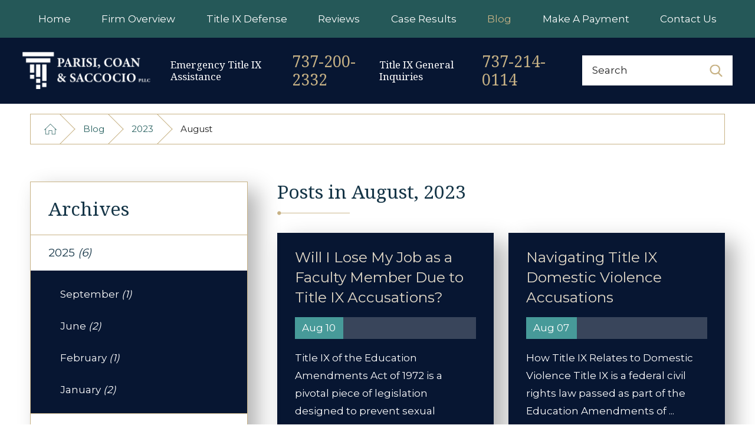

--- FILE ---
content_type: text/html; charset=utf-8
request_url: https://www.pandslawtitleix.com/blog/2023/august/
body_size: 17334
content:
<!DOCTYPE html>
<html lang="en" data-anim="1" data-prlx="1" data-flr="1" data-i="x37dc20xp4z" data-is="gwzz6jhc2z7" data-gmap="AIzaSyDs1Q_RmVtzyI2bMvgTVrIzhFMexEDADec" data-sa="7CATmXYN%2FJgx9CkPkvJJpqCEEo2hz%2B%2FptrqU00BNI2IvwQHvQ8YcNIDVl%2Fi%2FKBnqppSZyMYbVD04ZMoopBlBo9jSCtdhQbU7fH6D3uqM2k463WpLGDcfeqVJi%2Baj6K8wSv%2BLRp82q7UnFuRjOVZRdqKBWE80YWzQ5SoJh%2BtR5yxWvHS2">
<head>
	<script type="text/javascript" src="/cms/includes/xfe68wggbgd.2509161620371.js" defer data-require='["j/poly","j/modernizr","j/jquery","j/jquery.ui","j/ui.touch","j/ui.wheel","j/ui.draw","j/ui.mobile","j/timezone","static","j/jquery.cookie","extensions","uri","behaviors","c/scrollbar","c/loading","m/date","form","adapter","v/jwplayer","video","a/bootstrap","svg"]'></script>
	<title>August 2023 Blogs | Parisi, Coan & Saccocio, PLLC</title>
	<link rel="canonical" href="https://www.pandslawtitleix.com/blog/2023/august/"/>
	<meta content="text/html; charset=utf-8" http-equiv="Content-Type"/>
	<meta content="initial-scale=1" name="viewport"/>
	<meta http-equiv="X-UA-Compatible" content="IE=edge,chrome=1"/>
	<meta name="description" content="Parisi, Coan & Saccocio, PLLC provides informative blog posts from August 2023. Read more on our website today!"/>
	<meta property="og:type" content="website"/>
	<meta property="og:site_name" content="Parisi, Coan & Saccocio, PLLC"/>
	<meta property="og:url" content="https://www.pandslawtitleix.com/blog/2023/august/"/>
	<meta property="og:image" content="https://www.pandslawtitleix.com/assets/Social-Share.jpg"/>
	<meta name="twitter:card" content="summary_large_image"/>
	<meta name="twitter:image" content="https://www.pandslawtitleix.com/assets/Social-Share.jpg"/>
	<meta property="article:publisher" content="https://www.facebook.com/pages/category/Bankruptcy-Lawyer/Parisi-Coan-Saccocio-PLLC-108767832508085/"/>
	<meta name="google-site-verification" content="GFHCMKRE_mnVj6E2JpABg_yxwKhd6nzAKOEM687FOlM"/>
	<meta name="msvalidate.01" content="8CA9992E35EABDFFD36F4A8C0CEEA40B"/>
	<script type="text/javascript">
(function(n){var t=n.Process||{},i=function(n){var t=+n;return isNaN(t)?n:t},u=function(n){return decodeURIComponent(n.replace(/\+/g,"%20"))},h=/\{(.+?)\}/g,c=window.location.hash&&window.location.hash[1]==="~"&&!/\bSPPC=./i.test(document.cookie||""),s=[],e=null,r=null,o=null,f=null;t.Page=function(n){for(var i=n.length;i--;)c?s.push(n[i]):t.Element(document.getElementById(n[i]))};t.Delayed=function(){var n,i;for(r=null;n=s.shift();)t.Element(document.getElementById(n));try{i=new CustomEvent("process.delayed",{bubbles:!0,cancelable:!0});document.documentElement.dispatchEvent(i)}catch(u){}};t.Element=function(n){if(n)switch(n.getAttribute("data-process")){case"if":t.If(n);break;case"replace":t.Replace(n);break;default:t.Fix(n)}};t.Replace=function(n){var i,f=n.parentNode,r=document.createTextNode(t.Get(n.getAttribute("data-replace"))),u=n.firstElementChild;u&&u.getAttribute&&(i=u.getAttribute("href"))&&i.substring(0,4)==="tel:"&&(i=document.createElement("a"),i.setAttribute("href","tel:"+r.data),i.appendChild(document.createTextNode(r.data)),r=i);f.insertBefore(r,n);f.removeChild(n)};t.Fix=function(n){var r,u,i,f=n.attributes.length,e=n.childNodes.length;if(n.nodeName==="SCRIPT"){n.parentNode.removeChild(n);return}while(f--)r=n.attributes[f],r.name.substring(0,13)=="data-replace-"&&(u=r.name.substring(13),n.setAttribute(u,t.Get(r.value)),n.removeAttribute(r.name));while(e--)i=n.childNodes[e],i.nodeType===3&&i.data&&i.data.indexOf("{")>=0&&(i.data=t.Get(i.data))};t.If=function(n){for(var i,u,f,e,o=n.parentNode,s=n.attributes.length,r=undefined;s--;){i=n.attributes[s];switch(i.name){case"field":r=t.Check(n,t.Get(i.value));break;case"nofield":r=!t.Check(n,t.Get(i.value))}if(r!==undefined)break}if(r)for(u=n.childNodes,f=0,e=u.length;f<e;f++)o.insertBefore(u[0],n);o.removeChild(n)};t.Check=function(n,r){for(var u,f,e=n.attributes.length;e--;){u=n.attributes[e];switch(u.name){case"equals":return r==t.Get(u.value);case"gt":case"greaterthan":case"morethan":return i(r)>i(t.Get(u.value));case"gte":return i(r)>=i(t.Get(u.value));case"lt":case"lessthan":case"lesserthan":return i(r)<i(t.Get(u.value));case"lte":return i(r)<=i(t.Get(u.value));case"ne":case"notequals":return r!=t.Get(u.value);case"contains":return f=t.Get(u.value),r.indexOf(f>=0);case"notcontains":return f=t.Get(u.value),!r.indexOf(f>=0);case"in":return f=t.Get(u.value),t.InArray(r,(""+f).split(","));case"notin":return f=t.Get(u.value),!t.InArray(r,(""+f).split(","));case"between":return f=t.Get(u.value).Split(","),f.length==2&&i(r)>=i(f[0])&&i(r)<=i(f[1])?!0:!1}}return!!r};t.InArray=function(n,t){for(var i=t.length;i--;)if(t[i]==n)return!0;return!1};t.Get=function(n){return n.replace(h,function(n,i){var r=i.split("/"),f=r.shift();return t.Data(f.split(":"),0,r[0])||u(r.shift()||"")})};t.Data=function(n,i,r){var u;switch(n[i].toLowerCase()){case"f":return t.Format(n[i+1],n,i+2,r);case"if":return t.Data(n,i+1)?n.pop():"";case"ifno":case"ifnot":return t.Data(n,i+1)?"":n.pop();case"q":case"querystring":return t.Query(n[i+1])||"";case"session":case"cookie":return t.Cookie(n[i+1])||"";case"number":return t.Number(n[i+1],r)||"";case"request":return u=t.Cookie("RWQ")||window.location.search,u&&u[0]==="?"&&n[i+1]&&n[i+1][0]!="?"&&(u=u.substr(1)),u;case"u":return t.UserData(n[i+1])||"";default:return""}};t.Format=function(n,i,r,u){var h,f,s,e,o;if(!n||r>i.length-1)return"";if(h=null,f=null,n=n.toLowerCase(),e=0,n=="binary")e=2;else if(r+1<i.length)switch(n){case"p":case"phone":case"p2":case"phone2":case"p3":case"phone3":i[r].indexOf("0")>=0&&(f=i[r],e=1);break;default:s=parseInt(i[r]);isNaN(s)||(h=s,e=1)}o=t.Data(i,r+e,u);switch(n){case"p":case"phone":return t.Phone(""+o,f);case"p2":case"phone2":return t.Phone(""+o,f||"000.000.0000");case"p3":case"phone3":return t.Phone(""+o,f||"000-000-0000");case"tel":return t.Phone(""+o,f||"0000000000")}};t.Phone=function(n,t){var u,i,f,r;if(!n)return"";if(u=n.replace(/\D+/g,""),u.length<10)return n;for(i=(t||"(000) 000-0000").split(""),f=0,r=0;r<i.length;r++)i[r]=="0"&&(f<u.length?i[r]=u[f++]:(i.splice(r,1),r--));return f==10&&u.length>10&&i.push(" x"+u.substring(10)),i.join("")};t.Query=function(n){var r,f,o,i,s;if(!e)for(e={},r=t.Cookie("RWQ")||window.location.search,f=r?r.substring(1).split("&"):[],o=f.length;o--;)i=f[o].split("="),s=u(i.shift()).toLowerCase(),e[s]=i.length?u(i.join("=")):null;return e[n.toLowerCase()]};t.Cookie=function(n){var f,i,o,e,t;if(!r)for(r={},f=document.cookie?document.cookie.split("; "):[],i=f.length;i--;){o=f[i].split("=");e=u(o.shift()).toLowerCase();t=o.join("=");switch(t[0]){case"#":r[e]=+t.substring(1);break;case":":r[e]=new Date(+t.substring(1));break;case"!":r[e]=t==="!!";break;case"'":r[e]=u(t.substring(1));break;default:r[e]=u(t)}}for(f=n.split("|"),i=0;i<f.length;i++)if(t=r[f[i].toLowerCase()],t)return t;return""};t.UserData=function(n){switch(n){case"DisplayName":return t.Cookie("U_DisplayName")||"";case"TimeOfDay":var r=new Date,i=r.getHours();return i>=17||i<5?"Evening":i<12?"Morning":"Afternoon"}};t.Number=function(n,i){var s,u,r,e;if(!i)return i;if(!o)for(o={},s=(t.Cookie("PHMAP")||"").split(","),e=0;e<s.length;e++)u=(s[e]||"").split("="),u.length===2&&(o[u[0]]=u[1]);return r=o[i],r&&r!=="0"||(r=i),f||(f={}),f[r]=1,r};t.Phones=function(){var n,t;if(f){n=[];for(t in f)f.hasOwnProperty(t)&&n.push(t);return n.join("|")}return null};n.Process=t;document.documentElement&&(document.documentElement.clientWidth<=1280||(t.Cookie("pref")&1)==1)&&(document.documentElement.className+=" minimize")})(this);
(function(n){window.rrequire||n(window)})(function(n){function b(i,r,u,f){var h,b,e,a,g,o,nt=(new Date).getTime(),p,c,l,w;if(((!s||nt-s>1e3)&&(st(),s=nt),!t[i])&&(h=k(i,f),h.length)){switch(h[0]){case"/common/js/j/jquery.js":case"/common/js/j/jquery.1.x.js":case"/common/js/j/jquery.2.x.js":h[0]=n.Modernizr&&n.Modernizr.canvas?"/common/js/j/jquery.2.x.js":"/common/js/j/jquery.1.x.js"}if(d(h),f==="css"?(e=n.document.createElement("link"),e.setAttribute("type","text/css"),e.setAttribute("rel","stylesheet"),a="href"):(e=n.document.createElement("script"),e.setAttribute("type","text/javascript"),e.setAttribute("async","async"),a="src",g=h.length<2||i[0]==="/"),i.indexOf("j/jquery")>=0)try{throw new Error("Jquery Require "+i);}catch(tt){for(console.log(tt.stack),p=[],c=arguments;c;)l=[],l.push.apply(l,c),p.push(l),w=c.callee.caller,c=w&&w.arguments;console.log(JSON.stringify(p))}o=h[0];o.substring(0,8)==="/common/"?o=v+o:o.substring(0,5)===rt&&(o=y+o);ot(e,i,f,g);e.setAttribute(a,o);b=n.document.head||n.document.body;b.appendChild(e)}}function ot(t,i,r,e){var s=function(){e?(n.register(i),l()):r==="css"&&(f[i]=!0,l())},o=function(){r==="js"&&console.log('error - "'+i+'" could not be loaded, rrequire will not fire.')};t.addEventListener?(t.addEventListener("load",s,!1),t.addEventListener("error",o,!1)):t.onload=t.onreadystatechange=function(n,r){var f=t.readyState;if(r||!f||/loaded|complete/.test(f)){if(f==="loaded"&&(t.children,t.readyState==="loading"&&(f="error")),t.onload=t.onreadystatechange=null,t=null,e&&f!=="error"){setTimeout(function(){var n=u[i];!n||n()?s():o();s=null;o=null},1);return}f==="error"?o():s();o=null;sucess=null}}}function st(){for(var t,r,u,i=document.querySelectorAll("script[src]"),n=0;n<i.length;n++)t=i[n],r=t.getAttribute("src"),u=t.getAttribute("data-require"),c(r,u,"js");for(i=document.querySelectorAll("link[rel='stylesheet'][href]"),n=0;n<i.length;n++)t=i[n],r=t.getAttribute("href"),u=t.getAttribute("data-require"),c(r,u,"css")}function k(t,i){var r=[];if(!t)return r;if(t.indexOf(n.location.origin)===0&&(t=t.substring(n.location.origin.length)),m=et.exec(t)){if(m[1])return r.push(t),r;if(m[2])return r.push(n.location.protocol+t),r;(m=/(.+?)\.\d{13}(\.\w{2,12})$/.exec(t))&&(t=m[1]+m[2]);r.push(t);(m=/^\/(common|cms)\/(admin\/|js\/|css\/)?(.+?)(\.js|\.css)$/.exec(t))&&(t=m[1]==="cms"?m[1]+"/"+(m[2]||"")+m[3]:m[2]==="admin/"?m[2]+m[3]:m[3],r.push(t))}else/^cms\//.test(t)?r.push("/"+t+"."+i):/^admin\//.test(t)?r.push("/common/"+t+"."+i):i==="js"?r.push("/common/js/"+t+"."+i):i==="css"&&r.push("/common/css/"+t+"."+i),r.push(t);return r}function c(n,i,r){var f,u;if(n&&!t[n]&&(f=k(n,r),d(f),i)){try{arr=it(i)}catch(e){return}for(len=arr&&arr.length,u=0;u<len;u++)c(arr[u],null,r)}}function d(n,i){for(var r,u=0;u<n.length;u++){r=n[u];switch(r){case"j/jquery":case"j/jquery.1.x":case"j/jquery.2.x":case"j/jquery.3.x":t["j/jquery"]=!0;t["j/jquery.1.x"]=!0;t["j/jquery.2.x"]=!0;t["j/jquery.3.x"]=!0;t["/common/js/j/jquery.js"]=!0;t["/common/js/j/jquery.1.x.js"]=!0;t["/common/js/j/jquery.2.x.js"]=!0;t["/common/js/j/jquery.3.x.js"]=!0;break;case"cms":case"cms-5":i==="css"?(t.cms=!0,t["cms-5"]=!0,t["/common/css/cms.css"]=!0,t["/common/css/cms-5.css"]=!0):t[r]=!0;break;default:t[r]=!0}}}function g(n){for(var t,i=n.length;i--;)if(t=n[i],t&&!f[t])return!1;return!0}function ht(){var t,n=r.length;for(e&&(clearTimeout(e),e=0);n--;)t=r[n],t[2]===!0&&r.splice(n,1);r.length===0&&document.documentElement.classList&&document.documentElement.classList.remove("requiring")}function l(){for(var t,i=0,u=r.length;i<u;)(t=r[i++],t[2]!==!0)&&g(t[0])&&(t[2]=!0,t[1](n.jQuery,n),e&&clearTimeout(e),e=setTimeout(ht,1))}function nt(n){var t;if(n){if(typeof n=="string")return[n.toLowerCase()];if(Array.isArray(n)){for(t=n.length;t--;)n[t]=(""+(n[t]||"")).toLowerCase();return n}return null}return null}function tt(n,t){for(var i,r,u=0;u<n.length;u++)if(i=h[n[u]],i){for(n.splice(u,1),u--,r=i[0].length;r--;)n.push(i[0][r]);if(i[1]&&t)for(r=i[1].length;r--;)t.push(i[1][r])}t&&t.length&&tt(t)}function ct(t){var r=0,i=function(){if(n.google&&n.google.maps)n.register(t);else if(++r>20)throw new Error("Unable to load google maps api script.");else setTimeout(i,250)};setTimeout(i,250)}var it=function(n,t){return(window.JSON2||JSON).parse(n,t)},i="/",o=".",a=":",v=i+i+"www.scorpioncms.com",rt=i+"cms"+i,y=i+i+window.location.host,f={},t={},r=[],e=0,p=document&&document.documentElement&&document.documentElement.getAttribute("data-gmap"),ut=p&&"&key="+p,w=Object.prototype,lt=w.toString,ft=w.hasOwnProperty,h={jquery:[["j/jquery","j/jquery.ui"]],behavior:[["behaviors"],["cms-behave"]],googlemap:[["https"+a+i+i+"maps.googleapis.com/maps/api/js?v=3&libraries=places&callback=registermap"+(ut||"")]],map:[["m/gmap"]],loading:[["c/loading2"],["cms-5"]],jwplayer:[[i+"common/js/v/jwplayer"+o+"js"]],tools:[["jquery","behavior","extensions","uri","chart","c/cms","c/scrollbar","loading","form"],["cms-tools","opensans"]],opensans:[["https"+a+i+i+"fonts.googleapis.com/css?family=Open+Sans:300,400italic,400,600,700|Montserrat:400,700"]],ckeditor:[[o+o+i+"ckeditor/ckeditor"]],ck:[["admin/ck/ckeditor"]],ace:[[i+i+"cdnjs.cloudflare.com/ajax/libs/ace/1.4.11/ace"+o+"js"]],weather:[["m/weather"]],cookie:[["j/jquery.cookie"]],form2:[["admin/js/form","admin/js/poly"]]},u={"j/jquery":function(){return!!n.jQuery},"j/jquery.1.x":function(){return!!n.jQuery},"j/jquery.2.x":function(){return!!n.jQuery},"j/jquery.3.x":function(){return!!n.jQuery},"j/jquery.ui":function(){return!!(n.jQuery&&n.jQuery.widget)},"j/jquery.cookie":function(){return!!(n.jQuery&&n.jQuery.cookie)},"j/poly":function(){return!!(n.Element&&n.Element.prototype&&n.Element.prototype.scrollIntoViewport)},googlemap:function(){return!!(n.google&&n.google.maps)},jwplayer:function(){return!!n.jwplayer},ckeditor:function(){return!!n.CKEDITOR},ace:function(){return!!n.ace},weather:function(){return!!(n.jQuery&&n.jQuery.weather)}},et=/^(https?:)?(\/\/([\w\-\.]+))?(\/.+)/i,s;(function(){var n;for(var t in u)ft.call(u,t)&&(n=h[t],n&&n[0]&&n[0][0]&&(u[n[0][0]]=u[t]))})();Array.isArray||(Array.isArray=function(n){return Object.prototype.toString.call(n)==="[object Array]"});Function.isFunction||(Function.isFunction=function(n){return Object.prototype.toString.call(n)==="[object Function]"});s=null;n.registerLoading=function(n){t[n]=!0};n.register=function(n){n&&typeof n=="string"&&(t[n]=!0,f[n]=!0,l())};n.registermap=function(){var n=h.googlemap[0][0];register(n)};n.rrequire=function(i,e,o){var a,h,v,c,s,y,l;if(i=nt(i),i){for(Function.isFunction(o)&&(a=o,o=e,e=a,a=null),o=nt(o),o||(o=[]),tt(i,o),h=i.length,v=!0;h--;)if((c=i[h],c)&&(s=c.toLowerCase(),!f[s])){if(y=u[s],y&&y()){f[s]=!0;continue}if(v=!1,!t[s]){if(s.indexOf("maps.googleapis.com")!==-1&&document.querySelector("script[src*='maps.googleapis.com']")){ct(s);continue}b(c,"script","src","js")}}for(h=0;h<o.length;)(l=o[h],l)&&(s=l.toLowerCase(),f[s]||b(l,"link","href","css"),h++);Function.isFunction(e)&&(v||g(i)?e(n.jQuery,n):r.push([i,e,!1]))}};n.rrequire.setBase=function(n){v=n};n.rrequire.setHost=function(n){y=n};n.rrequire.setDetect=function(n,t){n&&typeof n=="string"&&Function.isFunction(t)&&(u[n]=t)};n.rrequire.getLoading=function(){var n=Object.keys(t);return n.sort(),console.log(JSON.stringify(n,null,"\t"))};n.require||(n.require=n.rrequire)});
</script>
	<link rel="stylesheet" type="text/css" href="/cms/includes/t8ezjxuwtdr.2412171244524.css" data-require='["cms","cms-behave"]'/>
	<script>(function(){
var cook = /(?:^|\b)COOK=(.+?)(?:$|;)/.exec( document.cookie )?.[1];
var analytics;
var marketing;
if(cook==='YES'){analytics=true;marketing=true;}
else if(cook==='NO!'){analytics=false;marketing=false;}
else if(cook==='ANALYTICS'){analytics=true;marketing=false;}
else if(cook==='MARKETING'){analytics=false;marketing=true;}
else{analytics=true;marketing=navigator.globalPrivacyControl||window.doNotSell?false:true;}
window.$consentState={analytics,marketing};
})();</script>
<script type="module" src="/common/usc/p/manage-cookies.js"></script>
</head>
<body data-config="0uaxr1n6.ouy\d7zz0elv.8vs\vyigh19b.4gn" data-id="19913794" data-s="35" data-i="266523" data-p="131" data-fk="399539">
	<header id="HeaderZone"><form id="Form_HeaderV9" method="post" enctype="multipart/form-data" action="/blog/2023/august/" data-search="1">
<input type="hidden" name="_m_" value="HeaderV9">
<div class="header v9 dark-bg bg-box-like" id="HeaderV9" universal_="true">
	
	
	
	
	
	<a name="SiteTop"></a>
	<div id="HeaderV9TopNavigation">
		<nav class="top-nav side-padding-small vertical-padding bg-box" data-role="panel">
			<ul class="flex-" role="menubar" aria-label="Top Navigation">
				<li class=" flex- auto relative" role="menuitem">
					<a class="flex-middle-center auto" href="/" target="">
						<span class="flex-middle">Home</span>
					</a>
					
				</li><li class=" flex- auto relative" role="menuitem">
					<a class="flex-middle-center auto" href="/firm-overview/" target="">
						<span class="flex-middle">Firm Overview</span>
					</a>
					
						<ul class="fly-nav ui-scroll bg-box like-bg" role="menu">
							<li class="" role="menuitem">
								<a class="btn-color-hover" href="/firm-overview/patrick-j-saccocio/" target="">Patrick J. Saccocio</a>
							</li><li class="" role="menuitem">
								<a class="btn-color-hover" href="/firm-overview/gerard-f-parisi/" target="">Gerard F. Parisi</a>
							</li><li class="" role="menuitem">
								<a class="btn-color-hover" href="/firm-overview/tina-meyberg/" target="">Tina Meyberg</a>
							</li><li class="" role="menuitem">
								<a class="btn-color-hover" href="/firm-overview/anthony-p-saccocio/" target="">Anthony P. Saccocio</a>
							</li>
						</ul>
					
				</li><li class=" flex- auto relative" role="menuitem">
					<a class="flex-middle-center auto" href="/title-ix-defense/" target="">
						<span class="flex-middle">Title IX Defense</span>
					</a>
					
						<ul class="fly-nav ui-scroll bg-box like-bg" role="menu">
							<li class="" role="menuitem">
								<a class="btn-color-hover" href="/title-ix-defense/title-ix-faq/" target="">Title IX FAQ</a>
							</li><li class="" role="menuitem">
								<a class="btn-color-hover" href="/title-ix-defense/title-ix-defense-for-college-faculty-and-staff/" target="">Title IX Defense for College Faculty and Staff</a>
							</li>
						</ul>
					
				</li><li class=" flex- auto relative" role="menuitem">
					<a class="flex-middle-center auto" href="/reviews/" target="">
						<span class="flex-middle">Reviews</span>
					</a>
					
				</li><li class=" flex- auto relative" role="menuitem">
					<a class="flex-middle-center auto" href="/case-results/" target="">
						<span class="flex-middle">Case Results</span>
					</a>
					
				</li><li class="selected flex- auto relative" role="menuitem">
					<a class="flex-middle-center auto" href="/blog/" target="">
						<span class="flex-middle">Blog</span>
					</a>
					
						<ul class="fly-nav ui-scroll bg-box like-bg" role="menu">
							<li class="" role="menuitem">
								<a class="btn-color-hover" href="/blog/2025/" target="">2025</a>
							</li><li class="" role="menuitem">
								<a class="btn-color-hover" href="/blog/2024/" target="">2024</a>
							</li><li class="selected" role="menuitem">
								<a class="btn-color-hover" href="/blog/2023/" target="">2023</a>
							</li><li class="" role="menuitem">
								<a class="btn-color-hover" href="/blog/2022/" target="">2022</a>
							</li><li class="" role="menuitem">
								<a class="btn-color-hover" href="/blog/2021/" target="">2021</a>
							</li><li class="" role="menuitem">
								<a class="btn-color-hover" href="/blog/2020/" target="">2020</a>
							</li><li class="" role="menuitem">
								<a class="btn-color-hover" href="/blog/2019/" target="">2019</a>
							</li><li class="" role="menuitem">
								<a class="btn-color-hover" href="/blog/2018/" target="">2018</a>
							</li><li class="" role="menuitem">
								<a class="btn-color-hover" href="/blog/2017/" target="">2017</a>
							</li>
						</ul>
					
				</li><li class=" flex- auto relative" role="menuitem">
					<a class="flex-middle-center auto" href="/make-a-payment/" target="">
						<span class="flex-middle">Make a Payment</span>
					</a>
					
				</li><li class=" flex- auto relative" role="menuitem">
					<a class="flex-middle-center auto" href="/contact-us/" target="">
						<span class="flex-middle">Contact Us</span>
					</a>
					
				</li>
			</ul>
			<div class="search-box full flex-middle-center top-margin-small">
				<a class="btn v1 flex-middle" href="/site-search/" title="Search Our Site">Search<svg viewBox="0 0 24 24" class="left-margin-small" title="Search Icon"><use data-href="/cms/svg/site/gwzz6jhc2z7.24.svg#search"></use></svg></a>
			</div>
		</nav>
	</div>
	<div class="logo-bar side-padding-small vertical-padding-tiny flex-middle-between-block-800">
		<a class="top-logo fit max-logo" href="/">
			<img class="dark-logo" alt="Parisi, Coan & Saccocio, PLLC" title="Parisi, Coan & Saccocio, PLLC" src="/images/logos/Logo.png">
			<img class="light-logo" alt="Parisi, Coan & Saccocio, PLLC" title="Parisi, Coan & Saccocio, PLLC" src="/images/logos/Logo2.png">
		</a>
		<div class="flex-middle-end center-800 auto left-margin-large">
			<span id="HeaderV9_1" data-process="if" style="display:none" field="{Cookie:PPCP1/7372002332}">
				<div class="phones flex-spaced-between-block-500 center-500 right-margin-large" id="HeaderV9PhoneLinks">
					<div class="flex-middle-center auto">
						
							<strong class="title-font right-margin-tiny">
								Emergency Title IX Assistance
							</strong>
						
						<a class="phone-number-style" href="tel:737-200-2332" id="HeaderV9_2" data-replace-href="tel:{F:P3:Cookie:PPCP1/737-200-2332}"><span id="HeaderV9_3" data-process="replace" data-replace="{F:P3:Cookie:PPCP1/737-200-2332}">737-200-2332</span></a>
					</div>
					<span id="HeaderV9_4" data-process="if" style="display:none" field="{Cookie:PPCP2/7372140114}">
						<div class="flex-middle-center auto left-margin-small">
							
								<strong class="title-font right-margin-tiny">
									Title IX General Inquiries
								</strong>
							
							<a class="phone-number-style" href="tel:737-214-0114" id="HeaderV9_5" data-replace-href="tel:{F:P3:Cookie:PPCP2/737-214-0114}"><span id="HeaderV9_6" data-process="replace" data-replace="{F:P3:Cookie:PPCP2/737-214-0114}">737-214-0114</span></a>
						</div>
					</span>
				</div>
			</span>
			<div class="search-bar hide-1024 fit ui-repeater" id="HeaderV9SiteSearch">
				<div class="input-text auto" data-item="i" data-key="">
					<input class="border-radius ui-cms-input" placeholder="" id="HeaderV9SiteSearch_ITM0_C" type="search" name="HeaderV9SiteSearch$ITM0$C" value>
					<label for="HeaderV9SiteSearch_ITM0_C">Search</label>
					<button class="flex-center-middle icon" title="Search Our Site" type="submit" id="HeaderV9SiteSearch_ITM0_ctl02" name="HeaderV9SiteSearch$ITM0$ctl02" data-commandname="Search">
						<svg viewBox="0 0 24 24" title="Search Icon"><use data-href="/cms/svg/site/gwzz6jhc2z7.24.svg#search"></use></svg>
					</button>
				</div>
			</div>	
			<button class="menu-btn fit desktop btn-colors" title="Main Menu" aria-label="Main Menu" type="button" data-role="btn">
				<span></span>
				<span></span>
				<span></span>
			</button>
		</div>
	</div>
	<button class="menu-btn mobile btn-colors" title="Main Menu" aria-label="Main Menu" type="button" data-role="btn">
		<span></span>
		<span></span>
		<span></span>
	</button>
</div>
</form>
<script id="Process_HeaderV9" type="text/javascript" style="display:none;">window.Process&&Process.Page(['Process_HeaderV9','HeaderV9_1','HeaderV9_2','HeaderV9_3','HeaderV9_4','HeaderV9_5','HeaderV9_6']);</script>
</header>
	<main id="MainZone"><section class="bread-crumbs v1 bg-box-none light-bg" id="BreadCrumbsV1">
	
	<div class="main">
		<nav class="relative bg-box border-radius-item">
			<ol class="flex-middle">
				<li class="flex-middle relative"><a title="Go Home" aria-label="Go Home" href="/"><svg viewBox="0 0 36 36" alt="Home Icon" role="presentation"><use data-href="/cms/svg/site/gwzz6jhc2z7.36.svg#home"></use></svg></a></li>
				<li class="flex-middle relative"><a href="/blog/" target="">Blog</a></li><li class="flex-middle relative"><a href="/blog/2023/" target="">2023</a></li><li class="flex-middle relative">August</li>
			</ol>
		</nav>
	</div>
</section><section class="blog-system v1 light-bg text-left no-padding flow-reverse bg-box-unlike" id="BlogSystemV1">
	
	
	
	<div id="TopZone"></div>
	<div class="main vertical-padding-small flex-spaced-between-block-1024-margined flex-direction">
		<div class="content-zone two-thirds" id="ContentZone"><form id="Form_BlogSystemV1BlogPostsMonth" method="post" enctype="multipart/form-data" action="/blog/2023/august/" data-search="1">
<input type="hidden" name="_m_" value="BlogSystemV1BlogPostsMonth">
<input type="hidden" class="ui-cms-input" id="BlogSystemV1BlogPostsMonth__edit_" name="BlogSystemV1BlogPostsMonth$_edit_" value>
<input type="hidden" class="ui-cms-input" id="BlogSystemV1BlogPostsMonth__command_" name="BlogSystemV1BlogPostsMonth$_command_" value>
<div class="blog-posts blog-month ui-repeater ui-ajax" id="BlogSystemV1BlogPostsMonth" data-onvisible="show" data-loading="false" data-infinite="true" data-ajaxreplace="true" data-needspaging="false">	
	<input type="hidden" id="BlogSystemV1BlogPostsMonth_HDR0_ResultsPerPage" autocomplete="off" class="ui-cms-input" name="BlogSystemV1BlogPostsMonth$HDR0$ResultsPerPage" value="6" data-search="true">
	<input type="hidden" id="BlogSystemV1BlogPostsMonth_HDR0_PagingID" autocomplete="off" class="ui-cms-input" name="BlogSystemV1BlogPostsMonth$HDR0$PagingID" value data-search="true">
	<div class="bottom-margin-small">
		<header class="text-align no-pad center-1024" id="BlogSystemV1BlogPostsMonthHeader" data-role="thead">
			<h1>
				Posts in August, 2023
			</h1>
			<svg class="header-flair" role="presentation"><use href="/includes/flair.svg#header"></use></svg>
		</header>
	</div>
	<ul class="flex-grid-wrap-block-800" data-role="tbody">
		<li class='cms-repeater-placeholder' style='display:none !important'></li><li class="half flex- " data-item="i" data-key="1462018">
			<a class="flex-column full border-radius scaling-item bg-box relative" href="/blog/2023/august/will-i-lose-my-job-as-a-faculty-member-due-to-ti/">
				
				
					
					
						<div class="img pad-height-50 fit full bg-box unlike-bg" role="presentation">
							<img src="[data-uri]" alt="">
						</div>
					
				
				
				<div class="flex-column-top side-padding-large vertical-padding-tiny full auto">
					<div class="auto full">
						<strong class="title-style-4 title-color-4">Will I Lose My Job as a Faculty Member Due to Title IX Accusations?</strong>
						<span class="blog-time-style full"><time content="Aug 10, 2023">Aug 10</time></span>
						<p class="hide-800">Title IX of the Education Amendments Act of 1972 is a pivotal piece of legislation designed to prevent sexual discrimination in ...</p>
					</div>
					<span class="fit btn v2">View Article</span>
				</div>
			</a>
		</li><li class="half flex- " data-item="i" data-key="1462019">
			<a class="flex-column full border-radius scaling-item bg-box relative" href="/blog/2023/august/navigating-title-ix-domestic-violence-accusation/">
				
				
					
					
						<div class="img pad-height-50 fit full bg-box unlike-bg" role="presentation">
							<img src="[data-uri]" alt="">
						</div>
					
				
				
				<div class="flex-column-top side-padding-large vertical-padding-tiny full auto">
					<div class="auto full">
						<strong class="title-style-4 title-color-4">Navigating Title IX Domestic Violence Accusations</strong>
						<span class="blog-time-style full"><time content="Aug 7, 2023">Aug 07</time></span>
						<p class="hide-800">How Title IX Relates to Domestic Violence Title IX is a federal civil rights law passed as part of the Education Amendments of ...</p>
					</div>
					<span class="fit btn v2">View Article</span>
				</div>
			</a>
		</li><li class='cms-repeater-placeholder' style='display:none !important'></li>
				
	</ul>
</div>
</form></div>
		<div class="side-zone third" id="SideZone"><aside class="side-nav v1 bg-box like-bg border-radius-item ui-repeater" id="BlogSystemV1SideNavArchives">
	
	<nav>
		<header class="text-left">
			<h5>Archives</h5>
		</header>
		<ul role="menu">
			<li class="level-1 always-open">
				<a href="/blog/2025/" target="" role="menuitem">2025
					<em>(6)</em>
				</a>
				<ul role="menu" class="inner-list">
					<li class="level-2" data-item="i">
						<a href="/blog/2025/september/" target="" role="menuitem">September
							<em>(1)</em>
						</a>
					</li><li class="level-2" data-item="i">
						<a href="/blog/2025/june/" target="" role="menuitem">June
							<em>(2)</em>
						</a>
					</li><li class="level-2" data-item="i">
						<a href="/blog/2025/february/" target="" role="menuitem">February
							<em>(1)</em>
						</a>
					</li><li class="level-2" data-item="i">
						<a href="/blog/2025/january/" target="" role="menuitem">January
							<em>(2)</em>
						</a>
					</li>	
				</ul>
			</li><li class="level-1 always-open">
				<a href="/blog/2024/" target="" role="menuitem">2024
					<em>(19)</em>
				</a>
				<ul role="menu" class="inner-list">
					<li class="level-2" data-item="i">
						<a href="/blog/2024/december/" target="" role="menuitem">December
							<em>(2)</em>
						</a>
					</li><li class="level-2" data-item="i">
						<a href="/blog/2024/november/" target="" role="menuitem">November
							<em>(2)</em>
						</a>
					</li><li class="level-2" data-item="i">
						<a href="/blog/2024/october/" target="" role="menuitem">October
							<em>(3)</em>
						</a>
					</li><li class="level-2" data-item="i">
						<a href="/blog/2024/september/" target="" role="menuitem">September
							<em>(2)</em>
						</a>
					</li><li class="level-2" data-item="i">
						<a href="/blog/2024/august/" target="" role="menuitem">August
							<em>(2)</em>
						</a>
					</li><li class="level-2" data-item="i">
						<a href="/blog/2024/july/" target="" role="menuitem">July
							<em>(2)</em>
						</a>
					</li><li class="level-2" data-item="i">
						<a href="/blog/2024/june/" target="" role="menuitem">June
							<em>(1)</em>
						</a>
					</li><li class="level-2" data-item="i">
						<a href="/blog/2024/may/" target="" role="menuitem">May
							<em>(2)</em>
						</a>
					</li><li class="level-2" data-item="i">
						<a href="/blog/2024/march/" target="" role="menuitem">March
							<em>(1)</em>
						</a>
					</li><li class="level-2" data-item="i">
						<a href="/blog/2024/january/" target="" role="menuitem">January
							<em>(2)</em>
						</a>
					</li>	
				</ul>
			</li><li class="level-1 always-open">
				<a href="/blog/2023/" target="" role="menuitem">2023
					<em>(23)</em>
				</a>
				<ul role="menu" class="inner-list">
					<li class="level-2" data-item="i">
						<a href="/blog/2023/december/" target="" role="menuitem">December
							<em>(2)</em>
						</a>
					</li><li class="level-2" data-item="i">
						<a href="/blog/2023/november/" target="" role="menuitem">November
							<em>(2)</em>
						</a>
					</li><li class="level-2" data-item="i">
						<a href="/blog/2023/october/" target="" role="menuitem">October
							<em>(2)</em>
						</a>
					</li><li class="level-2" data-item="i">
						<a href="/blog/2023/september/" target="" role="menuitem">September
							<em>(2)</em>
						</a>
					</li><li class="level-2" data-item="i">
						<a href="/blog/2023/august/" target="" role="menuitem">August
							<em>(2)</em>
						</a>
					</li><li class="level-2" data-item="i">
						<a href="/blog/2023/july/" target="" role="menuitem">July
							<em>(2)</em>
						</a>
					</li><li class="level-2" data-item="i">
						<a href="/blog/2023/june/" target="" role="menuitem">June
							<em>(2)</em>
						</a>
					</li><li class="level-2" data-item="i">
						<a href="/blog/2023/may/" target="" role="menuitem">May
							<em>(2)</em>
						</a>
					</li><li class="level-2" data-item="i">
						<a href="/blog/2023/april/" target="" role="menuitem">April
							<em>(2)</em>
						</a>
					</li><li class="level-2" data-item="i">
						<a href="/blog/2023/march/" target="" role="menuitem">March
							<em>(1)</em>
						</a>
					</li><li class="level-2" data-item="i">
						<a href="/blog/2023/february/" target="" role="menuitem">February
							<em>(2)</em>
						</a>
					</li><li class="level-2" data-item="i">
						<a href="/blog/2023/january/" target="" role="menuitem">January
							<em>(2)</em>
						</a>
					</li>	
				</ul>
			</li><li class="level-1 always-open">
				<a href="/blog/2022/" target="" role="menuitem">2022
					<em>(24)</em>
				</a>
				<ul role="menu" class="inner-list">
					<li class="level-2" data-item="i">
						<a href="/blog/2022/december/" target="" role="menuitem">December
							<em>(2)</em>
						</a>
					</li><li class="level-2" data-item="i">
						<a href="/blog/2022/november/" target="" role="menuitem">November
							<em>(2)</em>
						</a>
					</li><li class="level-2" data-item="i">
						<a href="/blog/2022/october/" target="" role="menuitem">October
							<em>(2)</em>
						</a>
					</li><li class="level-2" data-item="i">
						<a href="/blog/2022/september/" target="" role="menuitem">September
							<em>(2)</em>
						</a>
					</li><li class="level-2" data-item="i">
						<a href="/blog/2022/august/" target="" role="menuitem">August
							<em>(2)</em>
						</a>
					</li><li class="level-2" data-item="i">
						<a href="/blog/2022/july/" target="" role="menuitem">July
							<em>(3)</em>
						</a>
					</li><li class="level-2" data-item="i">
						<a href="/blog/2022/june/" target="" role="menuitem">June
							<em>(2)</em>
						</a>
					</li><li class="level-2" data-item="i">
						<a href="/blog/2022/may/" target="" role="menuitem">May
							<em>(2)</em>
						</a>
					</li><li class="level-2" data-item="i">
						<a href="/blog/2022/april/" target="" role="menuitem">April
							<em>(2)</em>
						</a>
					</li><li class="level-2" data-item="i">
						<a href="/blog/2022/march/" target="" role="menuitem">March
							<em>(2)</em>
						</a>
					</li><li class="level-2" data-item="i">
						<a href="/blog/2022/february/" target="" role="menuitem">February
							<em>(2)</em>
						</a>
					</li><li class="level-2" data-item="i">
						<a href="/blog/2022/january/" target="" role="menuitem">January
							<em>(1)</em>
						</a>
					</li>	
				</ul>
			</li><li class="level-1 always-open">
				<a href="/blog/2021/" target="" role="menuitem">2021
					<em>(18)</em>
				</a>
				<ul role="menu" class="inner-list">
					<li class="level-2" data-item="i">
						<a href="/blog/2021/december/" target="" role="menuitem">December
							<em>(3)</em>
						</a>
					</li><li class="level-2" data-item="i">
						<a href="/blog/2021/september/" target="" role="menuitem">September
							<em>(2)</em>
						</a>
					</li><li class="level-2" data-item="i">
						<a href="/blog/2021/august/" target="" role="menuitem">August
							<em>(1)</em>
						</a>
					</li><li class="level-2" data-item="i">
						<a href="/blog/2021/july/" target="" role="menuitem">July
							<em>(4)</em>
						</a>
					</li><li class="level-2" data-item="i">
						<a href="/blog/2021/may/" target="" role="menuitem">May
							<em>(2)</em>
						</a>
					</li><li class="level-2" data-item="i">
						<a href="/blog/2021/april/" target="" role="menuitem">April
							<em>(3)</em>
						</a>
					</li><li class="level-2" data-item="i">
						<a href="/blog/2021/february/" target="" role="menuitem">February
							<em>(1)</em>
						</a>
					</li><li class="level-2" data-item="i">
						<a href="/blog/2021/january/" target="" role="menuitem">January
							<em>(2)</em>
						</a>
					</li>	
				</ul>
			</li><li class="level-1 always-open">
				<a href="/blog/2020/" target="" role="menuitem">2020
					<em>(19)</em>
				</a>
				<ul role="menu" class="inner-list">
					<li class="level-2" data-item="i">
						<a href="/blog/2020/november/" target="" role="menuitem">November
							<em>(5)</em>
						</a>
					</li><li class="level-2" data-item="i">
						<a href="/blog/2020/september/" target="" role="menuitem">September
							<em>(1)</em>
						</a>
					</li><li class="level-2" data-item="i">
						<a href="/blog/2020/august/" target="" role="menuitem">August
							<em>(1)</em>
						</a>
					</li><li class="level-2" data-item="i">
						<a href="/blog/2020/july/" target="" role="menuitem">July
							<em>(1)</em>
						</a>
					</li><li class="level-2" data-item="i">
						<a href="/blog/2020/june/" target="" role="menuitem">June
							<em>(1)</em>
						</a>
					</li><li class="level-2" data-item="i">
						<a href="/blog/2020/may/" target="" role="menuitem">May
							<em>(2)</em>
						</a>
					</li><li class="level-2" data-item="i">
						<a href="/blog/2020/april/" target="" role="menuitem">April
							<em>(2)</em>
						</a>
					</li><li class="level-2" data-item="i">
						<a href="/blog/2020/march/" target="" role="menuitem">March
							<em>(2)</em>
						</a>
					</li><li class="level-2" data-item="i">
						<a href="/blog/2020/february/" target="" role="menuitem">February
							<em>(2)</em>
						</a>
					</li><li class="level-2" data-item="i">
						<a href="/blog/2020/january/" target="" role="menuitem">January
							<em>(2)</em>
						</a>
					</li>	
				</ul>
			</li><li class="level-1 always-open">
				<a href="/blog/2019/" target="" role="menuitem">2019
					<em>(4)</em>
				</a>
				<ul role="menu" class="inner-list">
					<li class="level-2" data-item="i">
						<a href="/blog/2019/november/" target="" role="menuitem">November
							<em>(2)</em>
						</a>
					</li><li class="level-2" data-item="i">
						<a href="/blog/2019/february/" target="" role="menuitem">February
							<em>(1)</em>
						</a>
					</li><li class="level-2" data-item="i">
						<a href="/blog/2019/january/" target="" role="menuitem">January
							<em>(1)</em>
						</a>
					</li>	
				</ul>
			</li><li class="level-1 always-open">
				<a href="/blog/2018/" target="" role="menuitem">2018
					<em>(11)</em>
				</a>
				<ul role="menu" class="inner-list">
					<li class="level-2" data-item="i">
						<a href="/blog/2018/september/" target="" role="menuitem">September
							<em>(1)</em>
						</a>
					</li><li class="level-2" data-item="i">
						<a href="/blog/2018/july/" target="" role="menuitem">July
							<em>(2)</em>
						</a>
					</li><li class="level-2" data-item="i">
						<a href="/blog/2018/june/" target="" role="menuitem">June
							<em>(2)</em>
						</a>
					</li><li class="level-2" data-item="i">
						<a href="/blog/2018/may/" target="" role="menuitem">May
							<em>(2)</em>
						</a>
					</li><li class="level-2" data-item="i">
						<a href="/blog/2018/april/" target="" role="menuitem">April
							<em>(1)</em>
						</a>
					</li><li class="level-2" data-item="i">
						<a href="/blog/2018/march/" target="" role="menuitem">March
							<em>(1)</em>
						</a>
					</li><li class="level-2" data-item="i">
						<a href="/blog/2018/february/" target="" role="menuitem">February
							<em>(1)</em>
						</a>
					</li><li class="level-2" data-item="i">
						<a href="/blog/2018/january/" target="" role="menuitem">January
							<em>(1)</em>
						</a>
					</li>	
				</ul>
			</li><li class="level-1 always-open">
				<a href="/blog/2017/" target="" role="menuitem">2017
					<em>(1)</em>
				</a>
				<ul role="menu" class="inner-list">
					<li class="level-2" data-item="i">
						<a href="/blog/2017/april/" target="" role="menuitem">April
							<em>(1)</em>
						</a>
					</li>	
				</ul>
			</li>
		</ul>
	</nav>
</aside><aside class="side-nav v1 bg-box like-bg border-radius-item ui-repeater" id="BlogSystemV1SideNavCategories">
	
	<nav>
		<header class="text-left">
			<h5>Categories</h5>
		</header>
		<ul role="menu">
			<li class="level-1" data-item="i">
				<a href="/blog/categories/athletics/" target="" role="menuitem">Athletics</a>
			</li><li class="level-1" data-item="i">
				<a href="/blog/categories/title-ix/" target="" role="menuitem">Title IX</a>
			</li>
		</ul>
	</nav>
</aside><aside class="side-nav v1 bg-box like-bg border-radius-item ui-repeater" id="BlogSystemV1SideNavPopularPosts">
	
	<nav>
		<header class="text-left">
			<h5>Most Popular</h5>
		</header>
		<ul role="menu">
			<li class="level-1" data-item="i" data-key="1617389">
				<a href="/blog/2025/february/false-accusations-in-title-ix-cases-how-to-prote/" target="" role="menuitem">False Accusations in Title IX Cases: How to Protect Your Rights</a>
			</li><li class="level-1" data-item="i" data-key="1406329">
				<a href="/blog/2023/february/understanding-retaliation-related-to-title-ix-ac/" target="" role="menuitem">Understanding Retaliation Related to Title IX Actions</a>
			</li><li class="level-1" data-item="i" data-key="1360164">
				<a href="/blog/2022/august/can-an-anonymous-report-initiate-a-title-ix-inve/" target="" role="menuitem">Can an Anonymous Report Initiate a Title IX Investigation?</a>
			</li><li class="level-1" data-item="i" data-key="1598503">
				<a href="/blog/2024/december/what-does-preponderance-of-evidence-mean-in-a-ti/" target="" role="menuitem">What Does 'Preponderance of Evidence' Mean in a Title IX Case, and How Can It Affect You?</a>
			</li><li class="level-1" data-item="i" data-key="1550918">
				<a href="/blog/2024/may/can-i-sue-the-school-for-a-mishandled-title-ix-i/" target="" role="menuitem">Can I Sue the School for a Mishandled Title IX Investigation?</a>
			</li>
		</ul>
	</nav>
</aside></div>
	</div>
	<div id="BottomZone"></div>
</section></main>
	<footer id="FooterZone"><section class="footer v1 dark-bg" id="FooterV1" universal_="true">
	
	
	
	<div class="main">
		<div class="footer-info flex-spaced-between-block-1024-margined" itemscope="" itemtype="http://schema.org/LegalService">
			<div class="schema-info text-center fourth">
				<div class="business-info bottom-margin-tiny">
					<img class="dark-logo bottom-logo" style="margin-left: auto; margin-right: auto;" alt="Parisi, Coan & Saccocio, PLLC" title="Parisi, Coan & Saccocio, PLLC" data-src="/images/logos/Logo.png">
					<img class="light-logo bottom-logo" style="margin-left: auto; margin-right: auto;" alt="Parisi, Coan & Saccocio, PLLC" title="Parisi, Coan & Saccocio, PLLC" data-src="/images/logos/Logo2.png">
					<meta itemprop="name" content="Parisi, Coan & Saccocio, PLLC"/>
					<meta itemprop="description" content="Title IX Lawyer"/>
					<meta itemprop="url" content="https://www.pandslawtitleix.com/"/>
					
						<meta itemprop="image" content="/images/logos/Logo.png"/>
					
					
				</div>
				<a class="phone-link phone-number-style" href="tel:737-200-2332" id="FooterV1_1" data-replace-href="tel:{F:P3:Cookie:PPCP1/737-200-2332}"><span itemprop="telephone"><span id="FooterV1_2" data-process="replace" data-replace="{F:P3:Cookie:PPCP1/737-200-2332}">737-200-2332</span></span></a>
				<span id="FooterV1_3" data-process="if" style="display:none" field="{Cookie:PPCP2/7372140114}"><br><a class="phone-link phone-number-style" href="tel:737-214-0114" id="FooterV1_4" data-replace-href="tel:{F:P3:Cookie:PPCP2/737-214-0114}"><span itemprop="telephone"><span id="FooterV1_5" data-process="replace" data-replace="{F:P3:Cookie:PPCP2/737-214-0114}">737-214-0114</span></span></a> </span>
					
				
				<div class="text-center" id="FooterV1OptionalBadge">
					
				</div>
			</div>
			<div class="flex-spaced-between-block-800-margined three-fourths center-800">
				<ul class="location-info two-thirds flex-spaced-between-wrap-block-500 ui-repeater" id="FooterV3AddressList" data-section="">
					<li class="half" itemprop="address" itemscope itemtype="http://schema.org/PostalAddress" data-item="i" data-key="8477">
						<strong class="title-style-5 title-color-5">Cambridge, MA</strong>
						<div class="no-top-margin no-bottom-margin">
							
							<span itemprop="streetAddress">One Mifflin Place,
								<br>Suite 400
							</span>
							<br> <span itemprop="addressLocality">Cambridge</span>, <span itemprop="addressRegion">MA</span> <span itemprop="postalCode">02138</span>
							
							
								<div class="flex-middle center-1024">
									<svg viewBox="0 0 36 36" class="fit right-margin-tiny" title="Site Icon" role="presentation"><use data-href="/cms/svg/site/gwzz6jhc2z7.36.svg#directions"></use></svg>
									<a rel="nofollow noopener" target="_blank" href="http://maps.google.com/maps?f=q&hl=en&z=15&q=One%20Mifflin%20Place,Cambridge,MA,02138">Map &amp; Directions</a>
								</div>	
							
							
						</div>
					</li><li class="half" itemprop="address" itemscope itemtype="http://schema.org/PostalAddress" data-item="i" data-key="3535">
						<strong class="title-style-5 title-color-5">Austin, TX</strong>
						<div class="no-top-margin no-bottom-margin">
							
							<span itemprop="streetAddress">100 Congress Avenue,
								<br>Suite 2000
							</span>
							<br> <span itemprop="addressLocality">Austin</span>, <span itemprop="addressRegion">TX</span> <span itemprop="postalCode">78701</span>
							
								<div class="flex-middle center-1024">
									<svg viewBox="0 0 36 36" class="fit right-margin-tiny" title="Site Icon" role="presentation"><use data-href="/cms/svg/site/gwzz6jhc2z7.36.svg#directions"></use></svg>
									<a rel="nofollow noopener" target="_blank" href="https://www.google.com/maps?cid=16713727467744812955">Map &amp; Directions</a>
								</div>	
							
							
							
						</div>
					</li><li class="half" itemprop="address" itemscope itemtype="http://schema.org/PostalAddress" data-item="i" data-key="3538">
						<strong class="title-style-5 title-color-5">San Jose, CA</strong>
						<div class="no-top-margin no-bottom-margin">
							
							<span itemprop="streetAddress">6203 San Ignacio Avenue,
								<br>Suite 110
							</span>
							<br> <span itemprop="addressLocality">San Jose</span>, <span itemprop="addressRegion">CA</span> <span itemprop="postalCode">95119</span>
							
							
								<div class="flex-middle center-1024">
									<svg viewBox="0 0 36 36" class="fit right-margin-tiny" title="Site Icon" role="presentation"><use data-href="/cms/svg/site/gwzz6jhc2z7.36.svg#directions"></use></svg>
									<a rel="nofollow noopener" target="_blank" href="http://maps.google.com/maps?f=q&hl=en&z=15&q=6203%20San%20Ignacio%20Avenue,San%20Jose,CA,95119">Map &amp; Directions</a>
								</div>	
							
							
						</div>
					</li><li class="half" itemprop="address" itemscope itemtype="http://schema.org/PostalAddress" data-item="i" data-key="3539">
						<strong class="title-style-5 title-color-5">Tempe, AZ</strong>
						<div class="no-top-margin no-bottom-margin">
							
							<span itemprop="streetAddress">60 E. Rio Salado Parkway,
								<br>Suite 900
							</span>
							<br> <span itemprop="addressLocality">Tempe</span>, <span itemprop="addressRegion">AZ</span> <span itemprop="postalCode">85281</span>
							
							
								<div class="flex-middle center-1024">
									<svg viewBox="0 0 36 36" class="fit right-margin-tiny" title="Site Icon" role="presentation"><use data-href="/cms/svg/site/gwzz6jhc2z7.36.svg#directions"></use></svg>
									<a rel="nofollow noopener" target="_blank" href="http://maps.google.com/maps?f=q&hl=en&z=15&q=60%20E.%20Rio%20Salado%20Parkway,Tempe,AZ,85281">Map &amp; Directions</a>
								</div>	
							
							
						</div>
					</li><li class="half" itemprop="address" itemscope itemtype="http://schema.org/PostalAddress" data-item="i" data-key="3534">
						<strong class="title-style-5 title-color-5">New York, NY</strong>
						<div class="no-top-margin no-bottom-margin">
							
							<span itemprop="streetAddress">112 W. 34th Street,
								<br>18th Floor
							</span>
							<br> <span itemprop="addressLocality">New York</span>, <span itemprop="addressRegion">NY</span> <span itemprop="postalCode">10120</span>
							
								<div class="flex-middle center-1024">
									<svg viewBox="0 0 36 36" class="fit right-margin-tiny" title="Site Icon" role="presentation"><use data-href="/cms/svg/site/gwzz6jhc2z7.36.svg#directions"></use></svg>
									<a rel="nofollow noopener" target="_blank" href="https://www.google.com/maps?cid=4072577274875739822">Map &amp; Directions</a>
								</div>	
							
							
							
						</div>
					</li><li class="half" itemprop="address" itemscope itemtype="http://schema.org/PostalAddress" data-item="i" data-key="3537">
						<strong class="title-style-5 title-color-5">Santa Monica, CA</strong>
						<div class="no-top-margin no-bottom-margin">
							
							<span itemprop="streetAddress">100 Wilshire Boulevard,
								<br>Suite 700
							</span>
							<br> <span itemprop="addressLocality">Santa Monica</span>, <span itemprop="addressRegion">CA</span> <span itemprop="postalCode">90401</span>
							
							
								<div class="flex-middle center-1024">
									<svg viewBox="0 0 36 36" class="fit right-margin-tiny" title="Site Icon" role="presentation"><use data-href="/cms/svg/site/gwzz6jhc2z7.36.svg#directions"></use></svg>
									<a rel="nofollow noopener" target="_blank" href="http://maps.google.com/maps?f=q&hl=en&z=15&q=100%20Wilshire%20Boulevard,Santa%20Monica,CA,90401">Map &amp; Directions</a>
								</div>	
							
							
						</div>
					</li><li class="half" itemprop="address" itemscope itemtype="http://schema.org/PostalAddress" data-item="i" data-key="3533">
						<strong class="title-style-5 title-color-5">Schenectady, NY</strong>
						<div class="no-top-margin no-bottom-margin">
							
							<span itemprop="streetAddress">120 Erie Blvd.,
								<br>2nd Floor
							</span>
							<br> <span itemprop="addressLocality">Schenectady</span>, <span itemprop="addressRegion">NY</span> <span itemprop="postalCode">12305</span>
							
								<div class="flex-middle center-1024">
									<svg viewBox="0 0 36 36" class="fit right-margin-tiny" title="Site Icon" role="presentation"><use data-href="/cms/svg/site/gwzz6jhc2z7.36.svg#directions"></use></svg>
									<a rel="nofollow noopener" target="_blank" href="https://www.google.com/maps?cid=48551577795925308">Map &amp; Directions</a>
								</div>	
							
							
							
						</div>
					</li><li class="half" itemprop="address" itemscope itemtype="http://schema.org/PostalAddress" data-item="i" data-key="12974">
						<strong class="title-style-5 title-color-5">Charlotte, NC</strong>
						<div class="no-top-margin no-bottom-margin">
							
							<span itemprop="streetAddress">101 N. Tryon Street</span>
							<br> <span itemprop="addressLocality">Charlotte</span>, <span itemprop="addressRegion">NC</span> <span itemprop="postalCode">28246</span>
							
							
								<div class="flex-middle center-1024">
									<svg viewBox="0 0 36 36" class="fit right-margin-tiny" title="Site Icon" role="presentation"><use data-href="/cms/svg/site/gwzz6jhc2z7.36.svg#directions"></use></svg>
									<a rel="nofollow noopener" target="_blank" href="http://maps.google.com/maps?f=q&hl=en&z=15&q=101%20N.%20Tryon%20Street,Charlotte,NC,28246">Map &amp; Directions</a>
								</div>	
							
							
						</div>
					</li>
				</ul>
				<nav class="footer-nav third" id="FooterV1Links">
					<div class="bottom-margin-tiny" id="FooterV1LinksHeader">
						<strong class="title-style-5 title-color-5">Quick Links</strong>
					</div>
					<ul role="menu" aria-label="Footer Navigation">
						<li role="menuitem">
							<a href="/" target="">Home</a>
						</li><li role="menuitem">
							<a href="/firm-overview/" target="">Firm Overview</a>
						</li><li role="menuitem">
							<a href="/title-ix-defense/" target="">Title IX Defense</a>
						</li><li role="menuitem">
							<a href="/reviews/" target="">Reviews</a>
						</li><li role="menuitem">
							<a href="/case-results/" target="">Case Results</a>
						</li><li role="menuitem">
							<a href="/blog/" target="">Blog</a>
						</li><li role="menuitem">
							<a href="/contact-us/" target="">Contact Us</a>
						</li><li role="menuitem">
							<a href="/site-map/" target="">Site Map</a>
						</li><li role="menuitem">
							<a href="/privacy-policy/" target="">Privacy Policy</a>
						</li>
					</ul>
				</nav>
			</div>
		</div>
	</div>
</section>
<script id="Process_FooterV1" type="text/javascript" style="display:none;">window.Process&&Process.Page(['Process_FooterV1','FooterV1_1','FooterV1_2','FooterV1_3','FooterV1_4','FooterV1_5']);</script>
<section class="scorpion-footer light-bg" id="LegalScorpionFooter" universal_="true">
	
	<div class="main">
		<div class="flex-middle-spaced-between">
			<small class="info" id="LegalScorpionFooterDisclaimer">
				
					<div>Per New York state rules of ethics, this website may constitute attorney advertising. Prior results cannot and do not guarantee or predict a similar outcome with respect to any future matter. The materials and information on this website are provided for informational use only, and are in no way intended to constitute legal advice. You should contact your attorney to obtain advice with respect to any particular matter or area of concern. Use of and access to this website or any of the particular e-mail links or other links contained within the site do not create an attorney-client relationship between Parisi, Coan &amp; Saccocio, PLLC and the user or browser. Information sent through e-mail may not be secure, and therefore the information contained in any such communication may not be privileged or confidential. The information on this website is for general information purposes only.
							 Nothing on this site should be taken as legal advice for any individual
							 case or situation. This information is not intended to create, and receipt
							 or viewing does not constitute, an attorney-client relationship.
					</div>
				
				<p>&copy; 2026 All Rights Reserved.</p>
			</small>
			<a href="https://www.scorpion.co/law-firms/" rel="noopener" class="sd-logo fit" target="_blank"><img src="[data-uri]" alt="Internet Marketing Experts" title="Internet Marketing Experts" data-src="/common/scorpion/logo/stack-gray.png"></a>
		</div>
	</div>
</section></footer>

<script type="text/javascript" src="/cms/includes/20b5n5ji93b.2011170932224.js" defer></script>
<script type="text/javascript" src="https://analytics.scorpion.co/sa.js" defer></script>
<script type="text/javascript">rrequire('m/ajaxify',function(){$('#BlogSystemV1BlogPostsMonth').ajaxify();});</script>
<script type="text/javascript">rrequire('form',function(){$('#Form_BlogSystemV1BlogPostsMonth').html5form();});</script>
<script type="text/javascript">rrequire('m/site-header',function(){$('#HeaderV9TopNavigation').siteHeader();});</script>
<script type="text/javascript">rrequire('form',function(){$('#Form_HeaderV9').html5form();});</script>
<script>
document.write=function(text){
  if(!text||!text.trim()){
	return;
  }
  var reg_script=/^(<script[^>]*?>)([\s\S]*?)<\/script>$/g;
  var m=reg_script.exec(text);
  if(m){
	var src=/\bsrc=["']([\s\S]+?)["']/g.exec(m[1]);
	var script=document.createElement('script');
	script.setAttribute('data-document-write','');
	document.body.appendChild(script);
	if(src){
	  script.src=src[1];
	}else{
	  script.innerHTML = m[2];
	}
  }else if(text.indexOf('<noscript')===-1){
	var parser=new DOMParser();
	var doc=parser.parseFromString(text,'text/html');
	while(doc.body.children.length){
	  document.body.appendChild(doc.body.firstElementChild);
	}
  }
};
(function(){
var list1=[];
var list2=[
	"%3C!--%20Google%20Tag%20Manager%20--%3E",
	"%0D%0A",
	"%3Cscript%3E(function(w%2Cd%2Cs%2Cl%2Ci)%7Bw%5Bl%5D%3Dw%5Bl%5D%7C%7C%5B%5D%3Bw%5Bl%5D.push(%7B'gtm.start'%3A%0D%0Anew%20Date().getTime()%2Cevent%3A'gtm.js'%7D)%3Bvar%20f%3Dd.getElementsByTagName(s)%5B0%5D%2C%0D%0Aj%3Dd.createElement(s)%2Cdl%3Dl!%3D'dataLayer'%3F'%26l%3D'%2Bl%3A''%3Bj.async%3Dtrue%3Bj.src%3D%0D%0A'https%3A%2F%2Fwww.googletagmanager.com%2Fgtm.js%3Fid%3D'%2Bi%2Bdl%3Bf.parentNode.insertBefore(j%2Cf)%3B%0D%0A%7D)(window%2Cdocument%2C'script'%2C'dataLayer'%2C'GTM-TD8H3RJ')%3B%3C%2Fscript%3E",
	"%0D%0A",
	"%3C!--%20End%20Google%20Tag%20Manager%20--%3E",
	"%0A",
	"%3C!--%20Facebook%20Pixel%20Code%20--%3E",
	"%0D%0A",
	"%3Cscript%3E%0D%0A!function(f%2Cb%2Ce%2Cv%2Cn%2Ct%2Cs)%7Bif(f.fbq)return%3Bn%3Df.fbq%3Dfunction()%7Bn.callMethod%3F%0D%0An.callMethod.apply(n%2Carguments)%3An.queue.push(arguments)%7D%3Bif(!f._fbq)f._fbq%3Dn%3B%0D%0An.push%3Dn%3Bn.loaded%3D!0%3Bn.version%3D'2.0'%3Bn.queue%3D%5B%5D%3Bt%3Db.createElement(e)%3Bt.defer%3D!0%3B%0D%0At.src%3Dv%3Bs%3Db.getElementsByTagName(e)%5B0%5D%3Bs.parentNode.insertBefore(t%2Cs)%7D(window%2C%0D%0Adocument%2C'script'%2C'%2F%2Fconnect.facebook.net%2Fen_US%2Ffbevents.js')%3B%0D%0A%0D%0Afbq('dataProcessingOptions'%2C%20%5B'LDU'%5D%2C%200%2C%200)%3B%0D%0A%0D%0Afbq('init'%2C%20'971464027166694')%3B%0D%0Afbq('track'%2C%20'PageView')%3B%3C%2Fscript%3E",
	"%0D%0A",
	"%3C!--%20End%20Facebook%20Pixel%20Code%20--%3E",
	"%0A%0D%0A",
	"%3Cscript%20async%20src%3D%22https%3A%2F%2Ftag.simpli.fi%2Fsifitag%2F65f84e00-d8e2-0138-344d-06abc14c0bc6%22%3E%3C%2Fscript%3E",
	"%0A"
];
var ready=function(){
  requestAnimationFrame(function(){
	if(window.$consentState?.analytics){
	  for(var i=0;i<list1.length;i++){
	    var code=decodeURIComponent(list1[i]);
	    document.write(code);
	  }
	  list1.length=0;
    }
	if(window.$consentState?.marketing){
  	  for(var i=0;i<list2.length;i++){
	    var code=decodeURIComponent(list2[i]);
	    document.write(code);
	  }
	  list2.length=0;
    }
  });
  window.removeEventListener('DOMContentLoaded',ready);
};
switch (document.readyState){
  case 'complete':
  case 'loaded':
  case 'interactive':
	ready();
	break;
  default:
	window.addEventListener('DOMContentLoaded',ready);
  break;
}
window.$afterConsent=ready;
})();
</script>
</body>
</html>

--- FILE ---
content_type: image/svg+xml; charset=utf-8
request_url: https://www.pandslawtitleix.com/cms/svg/site/gwzz6jhc2z7.24.svg
body_size: 6774
content:
<?xml version="1.0" encoding="UTF-8" standalone="no"?>
<svg xmlns="http://www.w3.org/2000/svg" viewBox="0 0 24 24">
<style>
	g path { stroke: none; }
	g.root { display: none; }
	g.root:target { display: inline; }
	g line { stroke: black; }
	g circle { stroke: black; }
	g polyline { stroke: black; }
</style>
<g class="root" id="1" data-name="1">
	<path d="M21.649 18.383L23.882 21.12C24.006 21.272 24.033 21.484 23.95 21.663C23.868 21.843 23.692 21.957 23.498 21.957L19.998 21.957L19.998 20.936L22.43 20.936L20.614 18.71C20.46 18.521 20.46 18.245 20.614 18.056L22.43 15.83L18.499 15.83L18.499 16.34L17.499 16.34L17.499 15.319C17.499 15.037 17.723 14.809 17.999 14.809L23.498 14.809C23.692 14.809 23.868 14.923 23.95 15.103C24.033 15.282 24.006 15.494 23.882 15.646L21.649 18.383ZM20.164 14.082C20.718 12.867 20.998 11.565 20.998 10.213C20.998 5.145 16.962 1.021 12 1.021C7.038 1.021 3.002 5.145 3.002 10.213C3.002 11.565 3.282 12.868 3.836 14.084L2.93 14.515C2.314 13.162 2.002 11.715 2.002 10.213C2.002 4.581 6.487 0 12 0C17.513 0 21.998 4.581 21.998 10.213C21.998 11.715 21.686 13.161 21.071 14.513L20.164 14.082ZM6.501 15.319L6.501 16.34L5.501 16.34L5.501 15.83L1.57 15.83L3.386 18.056C3.54 18.245 3.54 18.521 3.386 18.71L1.57 20.936L4.002 20.936L4.002 21.957L0.502 21.957C0.308 21.957 0.132 21.843 0.049 21.663C-0.033 21.484-0.006 21.272 0.118 21.12L2.351 18.383L0.118 15.646C-0.006 15.494-0.033 15.282 0.049 15.103C0.132 14.923 0.308 14.809 0.502 14.809L6.001 14.809C6.277 14.809 6.501 15.037 6.501 15.319ZM12 13.164L8.426 15.091L9.181 10.973L6.246 7.833L10.249 7.453L12 3.307L13.751 7.453L17.754 7.833L14.819 10.973L15.574 15.091L12 13.164ZM15.604 8.654L13.068 8.413L12 5.885L10.932 8.413L8.396 8.654L10.258 10.646L9.79 13.201L12 12.009L14.21 13.201L13.742 10.646L15.604 8.654ZM5.001 16.851L18.999 16.851C19.275 16.851 19.498 17.079 19.498 17.362L19.498 23.489C19.498 23.772 19.275 24 18.999 24L5.001 24C4.725 24 4.501 23.772 4.501 23.489L4.501 17.362C4.501 17.079 4.725 16.851 5.001 16.851ZM5.501 22.979L18.499 22.979L18.499 17.872L5.501 17.872L5.501 22.979Z" />
</g>
<g class="root" id="2" data-name="2">
	<path d="M20.08 23.013L3.905 23.013C3.4 23.013 2.988 22.58 2.988 22.047L2.988 13.503C2.988 11.88 4.022 10.43 5.501 9.978L8.05 9.199C8.276 9.129 8.515 9.252 8.603 9.482L10.455 14.301L10.861 10.769C10.891 10.503 11.124 10.318 11.372 10.347C11.624 10.379 11.803 10.62 11.773 10.885L11.167 16.155L11.992 18.303L12.818 16.155L12.212 10.885C12.181 10.62 12.361 10.379 12.613 10.347C12.861 10.318 13.093 10.503 13.124 10.769L13.53 14.301L15.381 9.482C15.47 9.252 15.709 9.129 15.935 9.199L18.483 9.978C19.963 10.43 20.996 11.88 20.996 13.503L20.996 22.047C20.996 22.58 20.585 23.013 20.08 23.013ZM20.077 13.503C20.077 12.308 19.317 11.241 18.228 10.908L16.077 10.25L12.418 19.775C12.348 19.958 12.179 20.078 11.992 20.078C11.805 20.078 11.637 19.958 11.567 19.775L7.907 10.25L5.757 10.908C4.668 11.241 3.907 12.308 3.907 13.503L3.907 22.047L6.076 22.046L6.076 16.9C6.076 16.633 6.282 16.416 6.535 16.416C6.789 16.416 6.995 16.633 6.995 16.9L6.995 22.046L16.99 22.045L16.99 16.9C16.99 16.633 17.196 16.416 17.449 16.416C17.703 16.416 17.909 16.633 17.909 16.9L17.909 22.045L20.08 22.045L20.077 13.503ZM11.992 9.263C9.573 9.263 7.604 7.189 7.604 4.638C7.604 2.088 9.573 0.013 11.992 0.013C14.412 0.013 16.381 2.088 16.381 4.638C16.381 7.189 14.412 9.263 11.992 9.263ZM11.992 0.981C10.079 0.981 8.523 2.622 8.523 4.638C8.523 6.655 10.079 8.295 11.992 8.295C13.906 8.295 15.462 6.655 15.462 4.638C15.462 2.622 13.906 0.981 11.992 0.981Z" />
</g>
<g class="root" id="3" data-name="3">
	<path d="M23.904 11.028L20.06 4.367C19.929 4.141 19.684 4 19.42 4C19.287 4 19.157 4.036 19.043 4.104L17.481 5.032C17.138 5.236 17.021 5.683 17.219 6.027L17.436 6.403C17.146 6.497 16.864 6.554 16.634 6.535C16.384 6.515 16.06 6.44 15.686 6.355C15.035 6.205 14.224 6.02 13.343 6.02L13.281 6.02C11.987 6.032 9.743 6.152 9.254 6.823C9.191 6.91 9.113 7.014 9.031 7.125C8.902 7.104 8.765 7.083 8.616 7.062C8.187 7 7.6 6.915 7.395 6.802C7.226 6.708 6.917 6.523 6.605 6.332L6.781 6.028C6.98 5.683 6.862 5.236 6.52 5.033L4.957 4.103C4.844 4.036 4.713 4 4.58 4C4.316 4 4.071 4.141 3.94 4.368L0.097 11.029C-0.102 11.373 0.015 11.819 0.358 12.023L1.92 12.952C2.034 13.02 2.164 13.055 2.297 13.055C2.561 13.055 2.806 12.914 2.937 12.688L3.246 12.152L3.526 12.456C3.57 12.509 3.832 12.828 4.191 13.265L4.084 13.407C3.686 13.934 3.825 14.734 4.392 15.19C4.619 15.373 4.891 15.481 5.167 15.503C5.136 15.926 5.323 16.379 5.698 16.681C5.952 16.885 6.263 16.998 6.573 16.998C6.651 16.998 6.727 16.989 6.801 16.975C6.873 17.263 7.041 17.538 7.296 17.743C7.551 17.948 7.861 18.06 8.172 18.06C8.303 18.06 8.429 18.039 8.548 18.001C8.63 18.257 8.788 18.499 9.018 18.684C9.273 18.887 9.583 19 9.893 19C10.27 19 10.61 18.836 10.826 18.55L11.019 18.295C11.827 18.568 12.328 18.662 12.429 18.679C12.521 18.701 12.848 18.772 13.23 18.772C13.534 18.772 13.873 18.727 14.158 18.578C14.579 18.357 14.88 17.987 15.041 17.751C15.312 17.765 15.734 17.746 16.041 17.55C16.445 17.292 16.589 16.843 16.638 16.516C16.93 16.504 17.317 16.442 17.587 16.229C17.96 15.932 18.08 15.546 18.107 15.233C18.577 15.265 19.142 15.134 19.465 14.557C19.702 14.132 19.701 13.69 19.476 13.29C19.658 13.187 19.878 13.042 20.115 12.832C20.269 12.696 20.381 12.582 20.48 12.48C20.578 12.38 20.665 12.292 20.78 12.196L21.063 12.687C21.194 12.914 21.44 13.055 21.703 13.055C21.836 13.055 21.967 13.019 22.08 12.951L23.643 12.022C23.985 11.819 24.102 11.373 23.904 11.028ZM17.871 5.657L19.414 4.74L23.252 11.398L21.709 12.315L17.871 5.657ZM19.937 11.976C19.843 12.072 19.746 12.171 19.611 12.29C19.353 12.519 19.12 12.653 18.968 12.726C18.966 12.727 18.964 12.728 18.963 12.729L18.582 12.423L18.576 12.418C18.553 12.399 18.212 12.12 17.493 11.601C17.003 11.246 16.338 10.781 15.472 10.206C15.361 10.132 14.992 9.9 14.925 9.859C13.646 9.08 12.082 8.317 12.007 8.28C11.954 8.254 11.897 8.241 11.839 8.241C11.801 8.241 11.763 8.247 11.726 8.258L10.745 8.562C10.659 8.589 10.585 8.646 10.538 8.722C10.529 8.736 9.676 10.087 8.413 10.182C8.353 10.188 8.297 10.191 8.245 10.191C8.114 10.191 8.065 10.169 8.063 10.171C8.058 10.158 8.027 10.063 8.111 9.768C8.365 9.281 9.725 7.438 9.805 7.329C9.825 7.302 9.848 7.272 9.866 7.247C10.038 7.022 11.395 6.769 13.288 6.751L13.343 6.751C14.137 6.751 14.869 6.919 15.514 7.067C15.918 7.159 16.266 7.239 16.572 7.264C16.947 7.295 17.387 7.194 17.807 7.046L20.406 11.548C20.384 11.565 20.053 11.857 19.937 11.976ZM2.291 12.316L0.75 11.387L4.586 4.74L6.127 5.669L2.291 12.316ZM10.223 18.116C10.122 18.249 9.973 18.269 9.893 18.269C9.757 18.269 9.615 18.216 9.495 18.119C9.316 17.976 9.224 17.764 9.233 17.575C9.237 17.487 9.261 17.404 9.313 17.336C9.313 17.335 9.313 17.335 9.313 17.335L9.378 17.249L9.612 16.94L10.092 16.304C10.193 16.17 10.342 16.15 10.422 16.15C10.559 16.15 10.7 16.203 10.821 16.3C11.082 16.509 11.165 16.869 11.003 17.084L10.751 17.417L10.29 18.027L10.223 18.116ZM8.172 17.329C8.035 17.329 7.893 17.276 7.773 17.179C7.61 17.048 7.516 16.858 7.508 16.682C7.506 16.623 7.515 16.567 7.532 16.513C7.546 16.471 7.564 16.43 7.592 16.394L7.863 16.035L8.89 14.675C8.92 14.635 8.954 14.606 8.99 14.584C9.074 14.532 9.164 14.522 9.22 14.522C9.357 14.522 9.498 14.575 9.618 14.671C9.879 14.881 9.963 15.24 9.8 15.456L8.927 16.611L8.501 17.176C8.493 17.187 8.483 17.196 8.474 17.206C8.375 17.311 8.245 17.329 8.172 17.329ZM5.946 15.415C5.958 15.386 5.974 15.358 5.993 15.332L6.379 14.822L6.397 14.797L6.72 14.37C6.721 14.369 6.722 14.367 6.723 14.366L7.604 13.2C7.705 13.066 7.854 13.047 7.935 13.047C8.071 13.047 8.212 13.1 8.333 13.196C8.594 13.406 8.677 13.765 8.515 13.981L8.444 14.074C8.387 14.124 8.333 14.179 8.287 14.241L7.245 15.62L6.988 15.96C6.945 16.017 6.909 16.079 6.878 16.142C6.852 16.169 6.824 16.191 6.796 16.208C6.714 16.256 6.627 16.266 6.573 16.266C6.436 16.266 6.295 16.213 6.176 16.117C5.946 15.932 5.854 15.631 5.946 15.415ZM4.677 13.86C4.681 13.853 4.683 13.847 4.688 13.841L5.136 13.247L5.206 13.155C5.307 13.021 5.456 13.002 5.536 13.002C5.673 13.002 5.814 13.055 5.935 13.151C6.196 13.36 6.279 13.717 6.118 13.933C6.117 13.934 6.117 13.935 6.117 13.936L5.915 14.202L5.859 14.276L5.597 14.622C5.542 14.696 5.472 14.734 5.407 14.755C5.353 14.771 5.303 14.776 5.267 14.776C5.131 14.776 4.99 14.723 4.869 14.626C4.615 14.422 4.532 14.076 4.677 13.86ZM18.807 14.207C18.602 14.574 18.173 14.525 17.96 14.474L14.426 12.403C14.248 12.3 14.017 12.355 13.911 12.529C13.805 12.702 13.862 12.927 14.04 13.031L17.359 14.975C17.377 15.139 17.372 15.457 17.114 15.661C16.979 15.768 16.633 15.795 16.398 15.784L13.412 14.098C13.233 13.997 13.004 14.057 12.9 14.232C12.796 14.407 12.858 14.631 13.037 14.731L15.902 16.349C15.88 16.546 15.812 16.823 15.631 16.939C15.476 17.039 15.112 17.037 14.905 17.004C14.892 17.002 14.879 17.005 14.866 17.004L12.373 15.829C12.186 15.741 11.962 15.818 11.872 15.999C11.782 16.181 11.86 16.4 12.047 16.488L14.273 17.537C14.154 17.679 13.994 17.834 13.803 17.934C13.453 18.118 12.814 18.02 12.599 17.967C12.588 17.964 12.577 17.962 12.566 17.96C12.559 17.959 12.169 17.895 11.487 17.676L11.606 17.519C12.004 16.991 11.865 16.191 11.297 15.735C11.094 15.572 10.854 15.468 10.607 15.433C10.7 14.97 10.515 14.444 10.095 14.107C9.874 13.929 9.61 13.821 9.342 13.796C9.368 13.376 9.181 12.93 8.809 12.632C8.556 12.428 8.245 12.316 7.934 12.316C7.558 12.316 7.217 12.479 7 12.766L6.789 13.046C6.699 12.874 6.573 12.716 6.411 12.587C6.157 12.383 5.847 12.27 5.536 12.27C5.188 12.27 4.872 12.412 4.654 12.66C4.331 12.266 4.109 11.997 4.103 11.99C4.099 11.985 4.095 11.98 4.09 11.975L3.634 11.48L6.236 6.971C6.546 7.16 6.85 7.342 7.026 7.439C7.352 7.62 7.939 7.704 8.507 7.786C8.517 7.788 8.527 7.789 8.537 7.79C8.112 8.368 7.659 9.01 7.424 9.473C7.414 9.492 7.406 9.513 7.399 9.533C7.308 9.841 7.214 10.288 7.462 10.61C7.622 10.818 7.886 10.924 8.245 10.924C8.32 10.924 8.401 10.919 8.48 10.912C9.882 10.806 10.827 9.612 11.1 9.221L11.807 9.001C12.223 9.209 13.522 9.865 14.573 10.508C14.607 10.529 15.021 10.791 15.05 10.811C15.953 11.411 16.639 11.894 17.13 12.251C17.461 12.496 17.804 12.756 18.081 12.969C18.09 12.976 18.095 12.98 18.096 12.98L18.632 13.412C18.994 13.753 18.906 14.029 18.807 14.207Z" />
</g>
<g class="root" id="4" data-name="4">
	<path d="M21.545 23.014L16.021 23.014L7.992 23.014L2.468 23.014C2.209 23.014 2 22.807 2 22.552C2 22.296 2.209 22.089 2.468 22.089L7.524 22.089L7.524 12.316L7.118 12.316C6.86 12.316 6.65 12.109 6.65 11.854L6.65 9.504C6.65 9.249 6.86 9.042 7.118 9.042L8.022 9.042L8.022 6.712C8.022 6.186 8.355 5.705 8.852 5.515L10.268 4.974C10.453 4.902 10.666 4.956 10.795 5.107C11.096 5.461 11.538 5.664 12.007 5.664C12.475 5.664 12.916 5.461 13.218 5.107C13.347 4.956 13.559 4.903 13.745 4.974L15.161 5.515C15.658 5.705 15.991 6.186 15.991 6.712L15.991 9.042L16.894 9.042C17.153 9.042 17.363 9.249 17.363 9.504L17.363 11.854C17.363 12.109 17.153 12.316 16.894 12.316L16.489 12.316L16.489 22.089L21.545 22.089C21.804 22.089 22.013 22.296 22.013 22.552C22.013 22.807 21.804 23.014 21.545 23.014ZM15.055 6.712C15.055 6.565 14.962 6.431 14.823 6.378L13.696 5.947C13.236 6.358 12.636 6.589 12.007 6.589C11.376 6.589 10.777 6.358 10.317 5.947L9.19 6.378C9.052 6.431 8.958 6.565 8.958 6.712L8.958 9.042L9.558 9.042L9.558 8.411C9.558 8.155 9.767 7.948 10.026 7.948C10.284 7.948 10.494 8.155 10.494 8.411L10.494 9.042L13.519 9.042L13.519 8.411C13.519 8.155 13.728 7.948 13.987 7.948C14.246 7.948 14.455 8.155 14.455 8.411L14.455 9.042L15.055 9.042L15.055 6.712ZM16.426 9.967L15.523 9.967L8.49 9.967L7.587 9.967L7.587 11.391L7.992 11.391L16.021 11.391L16.426 11.391L16.426 9.967ZM15.553 12.316L8.46 12.316L8.46 22.089L15.553 22.089L15.553 12.316ZM9.919 13.351L14.094 13.351C14.352 13.351 14.562 13.558 14.562 13.814C14.562 14.069 14.352 14.276 14.094 14.276L9.919 14.276C9.661 14.276 9.451 14.069 9.451 13.814C9.451 13.558 9.661 13.351 9.919 13.351ZM9.919 15.113L14.094 15.113C14.352 15.113 14.562 15.32 14.562 15.575C14.562 15.831 14.352 16.038 14.094 16.038L9.919 16.038C9.661 16.038 9.451 15.831 9.451 15.575C9.451 15.32 9.661 15.113 9.919 15.113ZM9.919 16.875L14.094 16.875C14.352 16.875 14.562 17.082 14.562 17.338C14.562 17.593 14.352 17.8 14.094 17.8L9.919 17.8C9.661 17.8 9.451 17.593 9.451 17.338C9.451 17.082 9.661 16.875 9.919 16.875ZM12.007 5.129C10.857 5.129 9.921 4.205 9.921 3.07C9.921 1.934 10.857 1.01 12.007 1.01C13.156 1.01 14.091 1.934 14.091 3.07C14.091 4.205 13.156 5.129 12.007 5.129ZM12.007 1.935C11.373 1.935 10.858 2.444 10.858 3.07C10.858 3.695 11.373 4.204 12.007 4.204C12.64 4.204 13.155 3.695 13.155 3.07C13.155 2.444 12.64 1.935 12.007 1.935Z" />
</g>
<g class="root" id="back_to_top" data-name="back-to-top">
	<path d="M1.608 18.9L12 8.334L22.392 18.9L24 17.268L11.994 5.1L0 17.268L1.608 18.9Z" />
</g>
<g class="root" id="search" data-name="search">
	<path d="M23.234 21.861L17.522 15.92c1.468-1.746 2.274-3.942 2.274-6.23c0-5.343-4.347-9.69-9.69-9.69s-9.69 4.347-9.69 9.69s4.347 9.69 9.69 9.69c2.006 0 3.918-0.604 5.552-1.754l5.756 5.986c0.24 0.25 0.564 0.387 0.91 0.387c0.328 0 0.639-0.126 0.876-0.352C23.7 23.164 23.716 22.364 23.234 21.861zM10.104 2.529c3.95 0 7.163 3.213 7.163 7.163s-3.213 7.163-7.163 7.163s-7.163-3.213-7.163-7.163S6.156 2.529 10.104 2.529z" />
</g>
</svg>